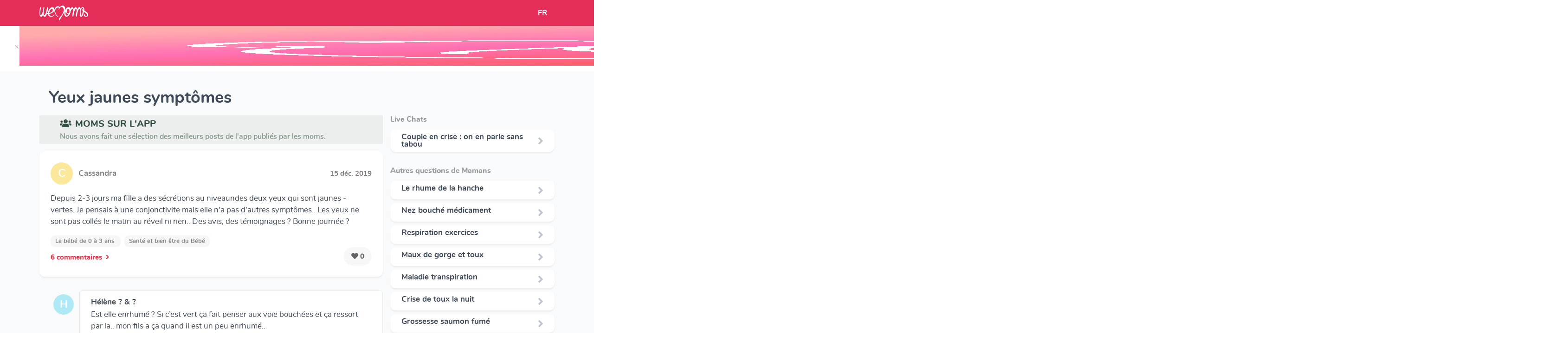

--- FILE ---
content_type: text/html; charset=utf-8
request_url: https://www.wemoms.fr/question/yeux-jaunes-symptomes
body_size: 69669
content:


<!DOCTYPE html>
<html>
  <head>

    <script>
      window.dataLayer = window.dataLayer || [];
    </script>

    <!-- Google Tag Manager -->
    <script>
      (function(w,d,s,l,i){w[l]=w[l]||[];w[l].push({'gtm.start':
      new Date().getTime(),event:'gtm.js'});var f=d.getElementsByTagName(s)[0],
      j=d.createElement(s),dl=l!='dataLayer'?'&l='+l:'';j.async=true;j.src=
      'https://www.googletagmanager.com/gtm.js?id='+i+dl;f.parentNode.insertBefore(j,f);
      })(window,document,'script','dataLayer','GTM-5PDK8RM');
    </script>
    <!-- End Google Tag Manager -->

    <link rel="stylesheet" media="all" href="https://dvdtmrjk6bu3u.cloudfront.net/packs/css/website-f04644b2.css" />
    <meta name="csrf-param" content="authenticity_token" />
<meta name="csrf-token" content="2T3CZkcv+rukMd+pKyqhTNyUepKdcQ+FkuijIUaWiWcOkiBlYLM7ACsCwFx3gJTdhyz1ZrQZz3jvZedSxVldKQ==" />
    <meta charset="UTF-8"/>
    <title>  Yeux jaunes symptômes
</title>
    <meta name="viewport" content="width=device-width, initial-scale=1">
    <meta name="description" content="  Yeux jaunes symptômes: Depuis 2-3 jours ma fille a des sécrétions au niveaundes deux yeux qui sont jaunes - vertes. Je pensais à une conjonctivite mais elle n&amp;#39;a pas d&amp;#39;autres...
"/>

    <link rel="canonical" href="https://www.wemoms.fr/question/yeux-jaunes-symptomes">
    <link rel="stylesheet" href="https://use.fontawesome.com/releases/v5.3.1/css/all.css" integrity="sha384-mzrmE5qonljUremFsqc01SB46JvROS7bZs3IO2EmfFsd15uHvIt+Y8vEf7N7fWAU" crossorigin="anonymous">
    <link rel="shortcut icon" href="https://dvdtmrjk6bu3u.cloudfront.net/packs/media/assets/images/favicon/favicon-b09f9e2cf29b454906ad0c38ca802abb.ico" type="image/x-icon">
    <link rel="icon" href="https://dvdtmrjk6bu3u.cloudfront.net/packs/media/assets/images/favicon/favicon-d6a7ebf971baed814598c8719ffa357d.png" type="image/png">
    <link rel="icon" sizes="32x32" href="https://dvdtmrjk6bu3u.cloudfront.net/packs/media/assets/images/favicon/favicon-32-60653ba7a5585ef0a08814fa944c69f6.png" type="image/png">
    <link rel="icon" sizes="64x64" href="https://dvdtmrjk6bu3u.cloudfront.net/packs/media/assets/images/favicon/favicon-64-5b00438504ccc203784ef69e049f45c2.png" type="image/png">
    <link rel="icon" sizes="96x96" href="https://dvdtmrjk6bu3u.cloudfront.net/packs/media/assets/images/favicon/favicon-96-eacd2c418dabde7e415c61d3e1eedb8f.png" type="image/png">
    <script src="https://cdn.jsdelivr.net/npm/vanilla-lazyload@8.17.0/dist/lazyload.min.js"></script>
    <script src="https://cdnjs.cloudflare.com/ajax/libs/jquery/3.4.1/jquery.min.js"></script>
    <script src="//cdn.jsdelivr.net/gh/kenwheeler/slick@1.8.1/slick/slick.min.js"></script>

    <script src="https://stackpath.bootstrapcdn.com/bootstrap/4.1.3/js/bootstrap.min.js" integrity="sha384-ChfqqxuZUCnJSK3+MXmPNIyE6ZbWh2IMqE241rYiqJxyMiZ6OW/JmZQ5stwEULTy" crossorigin="anonymous"></script>
        <script type="application/ld+json">
      [
        {
          "@context": "http://schema.org",
          "@type": "BreadcrumbList",
          "itemListElement": [
              {
                  "@type": "ListItem",
                  "position": 1,
                  "item": {
                      "@id": "https://www.wemoms.fr/themes",
                      "name": "Accueil"
                  }
              }, {
                  "@type": "ListItem",
                  "position": 2,
                  "item": {
                      "@id": "https://www.wemoms.fr/themes/bebe-0-a-3-ans",
                      "name": "Le bébé de 0 à 3 ans"
                  }
              }, {
                  "@type": "ListItem",
                  "position": 3,
                  "item": {
                      "@id": "https://www.wemoms.fr/dossiers/sante-et-bien-etre-du-bebe",
                      "name": "Santé et bien être du Bébé"
                  }
              }
          ]
        },
        {
          "@context": "http://schema.org",
          "@type": "Article",
          "headline": "Yeux jaunes symptômes",
          "datePublished": "2020-03-02 16:39:14 UTC",
          "dateModified": "2022-11-17 10:20:06 UTC",
          "description": "Yeux jaunes symptômes",
          "mainEntityOfPage": {
            "@type": "WebPage",
            "@id": "https://www.wemoms.fr/question/yeux-jaunes-symptomes",
            "name": "Yeux jaunes symptômes"
          },
          "publisher": {
            "@type": "Organization",
            "name": "Wemoms"
          },
          "author": {
            "@type": "Person",
            "name": "WeMoms"
          }
        }
        ,
        {
          "@context": "http://schema.org",
          "@type": "DiscussionForumPosting",
          "text": "Depuis 2-3 jours ma fille a des sécrétions au niveaundes deux yeux qui sont jaunes - vertes. Je pensais à une conjonctivite mais elle n&amp;#39;a pas...",
          "headline": "Depuis 2-3 jours ma fille a des sécrétions au niveaundes deux yeux qui sont jaunes - vertes. Je pensais à u...",
          "commentCount": "6",
          "datePublished": "2019-12-15 12:49:36 UTC",
          "dateModified": "2019-12-15 12:49:36 UTC",
          "publisher" : {
            "@type": "Organization",
            "name": "Wemoms"
          },
          "interactionStatistic": [
            {
              "@type": "InteractionCounter",
              "userInteractionCount": "6",
              "interactionType": {
                "@type": "Action",
                "name": "http://schema.org/CommentAction"
              }
            }, {
              "@type": "InteractionCounter",
              "userInteractionCount": "0",
              "interactionType": {
                "@type": "Action",
                "name": "http://schema.org/LikeAction"
              }
            }
          ],
          "author": {
            "@type": "Person",
            "name": "Cassandra"
          },
          "comment": [
            {
              "@type": "Comment",
              "datePublished": "2019-12-15 13:23:25 UTC",
              "dateModified": "2019-12-15 13:23:25 UTC",
              "text": "Est elle enrhumé ? Si c’est vert ça fait penser aux voie bouchées et ça ressort par la.. mon fils a ça quand il est un peu enrhumé.."
              ,
              "author": {
                "@type": "Person",
                "name": "Hélène ? &amp; ?"
              }
            },
            {
              "@type": "Comment",
              "datePublished": "2019-12-15 13:25:17 UTC",
              "dateModified": "2019-12-15 13:25:17 UTC",
              "text": "@helenecode Ah oui elle est très encombrée depuis Vendredi! C&#39;est sans doute ça alors, merci :)"
              ,
              "author": {
                "@type": "Person",
                "name": "Cassandra"
              }
            },
            {
              "@type": "Comment",
              "datePublished": "2019-12-15 14:04:37 UTC",
              "dateModified": "2019-12-15 14:04:37 UTC",
              "text": "J’avais eu ça avec mon fils. La pédiatre m’a dit de mettre du colyre a chaque fois que ça coulait et le lendemain il ny avait plus rien"
              ,
              "author": {
                "@type": "Person",
                "name": "Marie"
              }
            },
            {
              "@type": "Comment",
              "datePublished": "2019-12-15 12:49:36 UTC",
              "dateModified": "2019-12-15 12:49:36 UTC",
              "text": "Depuis 2-3 jours ma fille a des sécrétions au niveaundes deux yeux qui sont jaunes - vertes. Je pensais à une conjonctivite mais elle n&amp;#39;a pas...",
              "author": {
                "@type": "Person",
                "name": "Cassandra"
              }
            }
          ]
        }
        ,
        {
          "@context": "http://schema.org",
          "@type": "DiscussionForumPosting",
          "text": "Coucou les filles, actuellement à la maternité, prise de sang pour le cholestase. Car symptôme yeux jaunes et sa gratte gratte. C’est une maladie du...",
          "headline": "Coucou les filles, actuellement à la maternité, prise de sang pour le cholestase. Car symptôme yeux jaunes ...",
          "commentCount": "23",
          "datePublished": "2019-03-21 12:39:39 UTC",
          "dateModified": "2019-03-21 12:39:39 UTC",
          "publisher" : {
            "@type": "Organization",
            "name": "Wemoms"
          },
          "interactionStatistic": [
            {
              "@type": "InteractionCounter",
              "userInteractionCount": "23",
              "interactionType": {
                "@type": "Action",
                "name": "http://schema.org/CommentAction"
              }
            }, {
              "@type": "InteractionCounter",
              "userInteractionCount": "6",
              "interactionType": {
                "@type": "Action",
                "name": "http://schema.org/LikeAction"
              }
            }
          ],
          "author": {
            "@type": "Person",
            "name": "Maman d’un prince ? Famille SK"
          },
          "comment": [
            {
              "@type": "Comment",
              "datePublished": "2019-03-21 16:46:30 UTC",
              "dateModified": "2019-03-21 16:46:30 UTC",
              "text": "Tiens nous au courant des résultats et courage ?"
              ,
              "author": {
                "@type": "Person",
                "name": "Loless T+M 16/05/19"
              }
            },
            {
              "@type": "Comment",
              "datePublished": "2019-03-21 16:50:20 UTC",
              "dateModified": "2019-03-21 16:50:20 UTC",
              "text": "@lolesss merci beaucoup j’ai les résultats que mardi hâte de les avoir .. 
car peut avoir déclenchement à l’accouchement ect donc vous tiens o courant..."
              ,
              "author": {
                "@type": "Person",
                "name": "Maman d’un prince ? Famille SK"
              }
            },
            {
              "@type": "Comment",
              "datePublished": "2019-03-21 16:53:39 UTC",
              "dateModified": "2019-03-21 16:53:39 UTC",
              "text": "@sassouh84 j’ai été hospitalisé le week end dernier pour des contractions c’est là que tu te rends compte que chaque jour est important c’est fou et ça..."
              ,
              "author": {
                "@type": "Person",
                "name": "Loless T+M 16/05/19"
              }
            },
            {
              "@type": "Comment",
              "datePublished": "2019-03-21 12:39:39 UTC",
              "dateModified": "2019-03-21 12:39:39 UTC",
              "text": "Coucou les filles, actuellement à la maternité, prise de sang pour le cholestase. Car symptôme yeux jaunes et sa gratte gratte. C’est une maladie du...",
              "author": {
                "@type": "Person",
                "name": "Maman d’un prince ? Famille SK"
              }
            }
          ]
        }
        ,
        {
          "@context": "http://schema.org",
          "@type": "DiscussionForumPosting",
          "text": "J&amp;#39;ai rdv demain au médecin et Warren a la grippe il me semble d&amp;#39;après les symptôme...
Nez qui coule toux grasse +glaire qu&amp;#39;il ne reccrache...",
          "headline": "J&amp;amp;#39;ai rdv demain au médecin et Warren a la grippe il me semble d&amp;amp;#39;après les symptôme...
Nez q...",
          "commentCount": "5",
          "datePublished": "2019-01-16 14:36:51 UTC",
          "dateModified": "2019-01-16 14:36:51 UTC",
          "publisher" : {
            "@type": "Organization",
            "name": "Wemoms"
          },
          "interactionStatistic": [
            {
              "@type": "InteractionCounter",
              "userInteractionCount": "5",
              "interactionType": {
                "@type": "Action",
                "name": "http://schema.org/CommentAction"
              }
            }, {
              "@type": "InteractionCounter",
              "userInteractionCount": "3",
              "interactionType": {
                "@type": "Action",
                "name": "http://schema.org/LikeAction"
              }
            }
          ],
          "author": {
            "@type": "Person",
            "name": "maman de deux amours❤️ ytb : Freedom to live K"
          },
          "comment": [
            {
              "@type": "Comment",
              "datePublished": "2019-01-16 14:38:32 UTC",
              "dateModified": "2019-01-16 14:38:32 UTC",
              "text": "Il a pas de température ? Il y a un virus  qui traîne chez nous je suis dans le même état "
              ,
              "author": {
                "@type": "Person",
                "name": "Ana"
              }
            },
            {
              "@type": "Comment",
              "datePublished": "2019-01-16 14:39:51 UTC",
              "dateModified": "2019-01-16 14:39:51 UTC",
              "text": "@tazz si si température mais j&#39;arrive pas à lui prendre il ce laisse pas faire --&#39;"
              ,
              "author": {
                "@type": "Person",
                "name": "maman de deux amours❤️ ytb : Freedom to live K"
              }
            },
            {
              "@type": "Comment",
              "datePublished": "2019-01-16 14:41:46 UTC",
              "dateModified": "2019-01-16 14:41:46 UTC",
              "text": "@klaudia si tu vois que ça passe pas avec le doliprane tu peux lui donner de l’advil. Les médecins sont mou dû genoux ici. En tout cas fait attention à toi "
              ,
              "author": {
                "@type": "Person",
                "name": "Ana"
              }
            },
            {
              "@type": "Comment",
              "datePublished": "2019-01-16 14:36:51 UTC",
              "dateModified": "2019-01-16 14:36:51 UTC",
              "text": "J&amp;#39;ai rdv demain au médecin et Warren a la grippe il me semble d&amp;#39;après les symptôme...
Nez qui coule toux grasse +glaire qu&amp;#39;il ne reccrache...",
              "author": {
                "@type": "Person",
                "name": "maman de deux amours❤️ ytb : Freedom to live K"
              }
            }
          ]
        }
        ,
        {
          "@context": "http://schema.org",
          "@type": "DiscussionForumPosting",
          "text": "Vous pouvez me dire les symptômes de la conjonctivite sur vos bébés? Ma fille a du &amp;quot;caca&amp;quot; jaune qui sort des deux yeux aujourd&amp;#39;hui...
Il...",
          "headline": "Vous pouvez me dire les symptômes de la conjonctivite sur vos bébés? Ma fille a du &amp;amp;quot;caca&amp;amp;quot;...",
          "commentCount": "4",
          "datePublished": "2017-05-12 17:16:42 UTC",
          "dateModified": "2017-05-12 17:16:42 UTC",
          "publisher" : {
            "@type": "Organization",
            "name": "Wemoms"
          },
          "interactionStatistic": [
            {
              "@type": "InteractionCounter",
              "userInteractionCount": "4",
              "interactionType": {
                "@type": "Action",
                "name": "http://schema.org/CommentAction"
              }
            }, {
              "@type": "InteractionCounter",
              "userInteractionCount": "1",
              "interactionType": {
                "@type": "Action",
                "name": "http://schema.org/LikeAction"
              }
            }
          ],
          "author": {
            "@type": "Person",
            "name": "🦄Delphine "
          },
          "comment": [
            {
              "@type": "Comment",
              "datePublished": "2017-05-12 17:18:40 UTC",
              "dateModified": "2017-05-12 17:18:40 UTC",
              "text": "Si ça coule toujours oui. Nettoie avec du sérum physiologique. Perso mon fils en a fait souvent et ça passait pas sans antibiotiques"
              ,
              "author": {
                "@type": "Person",
                "name": "Po, mum of 3 boys"
              }
            },
            {
              "@type": "Comment",
              "datePublished": "2017-05-12 17:21:47 UTC",
              "dateModified": "2017-05-12 17:21:47 UTC",
              "text": "Oeil rouge (sous la paupière inférieure), larmoyant et caca jaune comme tu dis :-)
Tu peux mettre des gouttes d&#39;Euphrasia, c&#39;est homéopathique et ça..."
              ,
              "author": {
                "@type": "Person",
                "name": "Audrey "
              }
            },
            {
              "@type": "Comment",
              "datePublished": "2017-05-12 19:07:40 UTC",
              "dateModified": "2017-05-12 19:07:40 UTC",
              "text": "Ok merci les filles,  je verrai demain..."
              ,
              "author": {
                "@type": "Person",
                "name": "🦄Delphine "
              }
            },
            {
              "@type": "Comment",
              "datePublished": "2017-05-12 17:16:42 UTC",
              "dateModified": "2017-05-12 17:16:42 UTC",
              "text": "Vous pouvez me dire les symptômes de la conjonctivite sur vos bébés? Ma fille a du &amp;quot;caca&amp;quot; jaune qui sort des deux yeux aujourd&amp;#39;hui...
Il...",
              "author": {
                "@type": "Person",
                "name": "🦄Delphine "
              }
            }
          ]
        }
      ]
    </script>

  </head>

  <body>
      <input type="hidden" value=" G-0T1PFZ6ZXW" id="gtmid">
    <!-- Google Tag Manager (noscript) -->
    <noscript>
      <iframe src="https://www.googletagmanager.com/ns.html?id=GTM-5PDK8RM"
    height="0" width="0" style="display:none;visibility:hidden">
      </iframe>
    </noscript>
    <!-- End Google Tag Manager (noscript) -->
    <script src="https://dvdtmrjk6bu3u.cloudfront.net/packs/js/website-406467352359972a6994.js"></script>
    

          <input type="hidden" value="https://secure.adnxs.com/seg?add=32992683&t=2" class="audience-tag-socio-demo">
    <!-- End of event snippet: Please do not remove -->

    <script async>
      
      function createRedirectionWithTimeout(href, target, opt_timeout) {
        var called = false;
        function fn() {
          if (!called) {
            called = true;
            window.open(href, target)
          }
        }
        setTimeout(fn, opt_timeout || 1000);
        return fn;
      }

      $( document ).ready(function() {
          function redirectToStore(context){
    let eventCategory = "open_join_modal/" + context

    gtag('event', 'click', {'event_category': eventCategory, 'event_label': ''})

    gtag('event', 'click', {'event_category': "link_out/appstore", 'event_label': 'join_modal'})

    let linkPattern = "https://app.adjust.com/7mlq65q?campaign=website&creative=[CONTEXT]"
    let url = linkPattern.replace("[CONTEXT]", "join_modal_" + context)

    window.open(url)
  }

        var myLazyLoad = new LazyLoad({
          elements_selector: ".lazy"
        });
        // Sends events to GA when a link has a "data-ga-category" attribute
        $('a[data-ga-category]').click(function(event) {
          event.preventDefault();

          var ga_category = $(this).data('ga-category');
          var ga_action = 'click';
          var ga_label = $(this).data('ga-label');
          var href = $(this).attr("href")
          var target = $(this).attr("target")

          if(target == null) {
            target = "_self"
          }

          gtag('event', 'click', {
            'event_category': ga_category,
            'event_label': ga_label,
            'event_callback': createRedirectionWithTimeout(href, target)
            }
          );
        });
      });
    </script>
        <div class="smart-banner display-none">
      <div class="smart-banner-box display-none">
        <div style="height: 86px; margin-top: -10px; display: flex; position: relative">
          <a href="#close" class="close-banner" style="color: rgba(0, 0, 0, .3); margin: auto; padding-top: 4px; left: -18px;
        top: 24px;">&times;</a>
        </div>
        <div style="height: 86px; margin-top: -10px; display: flex">
          <img src="https://dvdtmrjk6bu3u.cloudfront.net/packs/media/assets/images/logo/app-logo-baby-86534e63c3a0df335581987d05dd48b1.jpg" alt="Logo Wemoms" class="icon"/>
        </div>
        <div style="width: 100%; display: flex; justify-content: space-between; height: 86px; margin-top: -14px">
          <div style="color: #2E2929; line-height: 20px; width: 170px; margin: auto 0">
            WeMoms Pregnancy Baby Tracker
          </div>
          <div style="margin: auto 0">
            <a id="downloadLink" href="https://app.adjust.com/7mlq65q" style="padding-bottom: 5px; padding-top: 4px" class="nav-button-link py-md-2" target="_blank">Télécharger l&#39;App</a>
          </div>
        </div>
      </div>
    </div>
    <div class="smart-banner-detail display-none" style="color: rgb(130, 127, 127); font-size: 12px; padding-top: 40px; margin-left: 102px; margin-bottom: -36px">
      Track your Baby's Growth in 3D
    </div>
  <div class="content-page">
    <header>
  <nav class="navbar navbar-expand-md app">
    <div class="container">

      <a class="navbar-brand ml-3 ml-md-0" href="https://www.wemoms.fr/">
        <img src="https://dvdtmrjk6bu3u.cloudfront.net/packs/media/assets/images/logo/logo_wemoms_white-0b9e6faa02175caf7d38f3d2df3724f6.svg" alt="Logo Wemoms"/>
      </a>

      <div class="collapse navbar-collapse" id="navbarSupportedContent">
        <div class="navbar-nav mr-auto mt-2 mt-lg-0">
          <ul class="navbar-nav">
          </ul>
        </div>
      </div>

        <div class="d-flex">
          <div class="nav-item dropdown">
            <a class="nav-link" href="#" id="navbarDropdown" role="button" data-target="dropdownLanguages" data-toggle="dropdown" aria-haspopup="true" aria-expanded="false">
              FR
            </a>
            <div id="dropdownLanguages" class="dropdown-menu" aria-labelledby="navbarDropdown">
              <a class="dropdown-item" href="https://www.wemoms.fr">FR</a>
              <a class="dropdown-item" href="https://www.wemoms.com">EN</a>
            </div>
          </div>
        </div>



    </div>
  </nav>
</header>

    




  <div class="container keyword-page">
    <div class="row no-gutters">
      <div class="col-12 col-lg-8">
        <div>
          

          <h1 class="mt-3 mb-3 ml-0 mr-0 pl-0 pr-0" style="margin-left: 20px !important; margin-right: 20px !important">Yeux jaunes symptômes</h1>
        </div>
      </div>
    </div>

    <div class="row no-gutters">
      <div class="col-12 col-lg-8">
        <div class="block-breadcumb d-none"></div>
        <div>

    <div class="theme-section-title-green">
      <span class="mr-2"><i class="fas fa-users"></i></span>moms sur l&#39;app
      <div class="subtitle">
        Nous avons fait une sélection des meilleurs posts de l&#39;app publiés par les moms.
      </div>
    </div>
    <div class="feed pt-0 pt-md-3">
        <div class="post-card ">
    <div class="header" style="width: 100%; display: flex;">
      <div class="header-img-container d-flex" style="background-color: #FBE89A">
        <div class="m-auto">C</div>
      </div>

        <div style="line-height: 48px; flex: 1 1; padding-left: 12px; color: #827F7F" class="text-left">
          <b>Cassandra</b>
        </div>
      <div style="margin: auto;">
        <span class="publication-date-info">15 déc. 2019</span>
      </div>
    </div>

    <div class="content">
      <div class="register pointer" data-register-context="open_post">
        <p class="content-text text-left">
          Depuis 2-3 jours ma fille a des sécrétions au niveaundes deux yeux qui sont jaunes - vertes. Je pensais à une conjonctivite mais elle n&#39;a pas d&#39;autres symptômes.. Les yeux ne sont pas collés le matin au réveil ni rien.. 
Des avis, des témoignages ? 
Bonne journée ?
        </p>
      </div>
    </div>
      <div class="mt-3">
        <span class="post-card-tag">
          <a href="https://www.wemoms.fr/themes/bebe-0-a-3-ans">
            Le bébé de 0 à 3 ans
          </a>
        </span>
        <span class="post-card-tag"><a href="https://www.wemoms.fr/dossiers/sante-et-bien-etre-du-bebe">Santé et bien être du Bébé</a></span>
      </div>

    <div class="footer-post justify-content-between">
      <div class="action comment-action register" data-register-context="comment">
        6 commentaires<i class="fas fa-angle-right ml-2"></i>
      </div>
      <div class="action like-action register" data-register-context="like">
        <i class="fas fa-heart"></i>
        0
      </div>
    </div>
</div>

  <div class="comment-section">
        <div class="comment pointer col-12 register" data-register-context="see_first_comment_post">
        <div class="author">
          <div class="author-img-container" style="background-color: #AEE9F5">
            <span style="width: 100%;">H</span>
          </div>
        </div>

        <div class="content ">
            <div>
              <b>Hélène ? &amp; ?</b>
            </div>
          <div class="content-text">
            Est elle enrhumé ? Si c’est vert ça fait penser aux voie bouchées et ça ressort par la.. mon fils a ça quand il est un peu enrhumé..
          </div>
          <div class="actions">
            <div>
              <span class="publication-date-info ">15 déc. 2019</span>
            </div>
            <div class="respond-action action register " data-register-context="reply_comment">
              <img src="https://dvdtmrjk6bu3u.cloudfront.net/packs/media/assets/images/content/reply-1d2b3c5753907ea36531b030e95b949f.png" alt="" class="">
              <p>Répondre</p>
            </div>
            <div class="like-action action register " data-register-context="like_comment">
              <img src="https://dvdtmrjk6bu3u.cloudfront.net/packs/media/assets/images/content/feed-like-b429a1e3f3389ac4a03fca9443b6a54e.png" alt="" class="">
              <p>1</p>
            </div>
          </div>
        </div>
    </div>
      <div class="register mt-3" data-register-context="see_more_comment_post">
        <div class="comments-more pointer fw-800">Voir la suite des commentaires</div>
      </div>
    <div class="comment pointer col-12 register" data-register-context="see_blurred_comments_post">
        <div class="author">
          <div class="author-img-container" style="background-color: #FBE89A">
            <span style="width: 100%;">C</span>
          </div>
        </div>

        <div class="content blurred-text">
            <div>
              <b>Cassandra</b>
            </div>
          <div class="content-text">
            Ah oui elle est très encombrée depuis Vendredi! C&#39;est sans doute ça alors, merci :)
          </div>
          <div class="actions">
            <div>
              <span class="publication-date-info blurred-img">15 déc. 2019</span>
            </div>
            <div class="respond-action action register blurred-text" data-register-context="reply_comment">
              <img src="https://dvdtmrjk6bu3u.cloudfront.net/packs/media/assets/images/content/reply-1d2b3c5753907ea36531b030e95b949f.png" alt="" class="blurred-img">
              <p>Répondre</p>
            </div>
            <div class="like-action action register blurred-text" data-register-context="like_comment">
              <img src="https://dvdtmrjk6bu3u.cloudfront.net/packs/media/assets/images/content/feed-like-b429a1e3f3389ac4a03fca9443b6a54e.png" alt="" class="blurred-img">
              <p>1</p>
            </div>
          </div>
        </div>
    </div>
    <div class="comment pointer col-12 register" data-register-context="see_blurred_comments_post">
        <div class="author">
          <div class="author-img-container" style="background-color: #FBE89A">
            <span style="width: 100%;">M</span>
          </div>
        </div>

        <div class="content blurred-text">
            <div>
              <b>Marie</b>
            </div>
          <div class="content-text">
            J’avais eu ça avec mon fils. La pédiatre m’a dit de mettre du colyre a chaque fois que ça coulait et le lendemain il ny avait plus rien
          </div>
          <div class="actions">
            <div>
              <span class="publication-date-info blurred-img">15 déc. 2019</span>
            </div>
            <div class="respond-action action register blurred-text" data-register-context="reply_comment">
              <img src="https://dvdtmrjk6bu3u.cloudfront.net/packs/media/assets/images/content/reply-1d2b3c5753907ea36531b030e95b949f.png" alt="" class="blurred-img">
              <p>Répondre</p>
            </div>
            <div class="like-action action register blurred-text" data-register-context="like_comment">
              <img src="https://dvdtmrjk6bu3u.cloudfront.net/packs/media/assets/images/content/feed-like-b429a1e3f3389ac4a03fca9443b6a54e.png" alt="" class="blurred-img">
              <p>0</p>
            </div>
          </div>
        </div>
    </div>

  </div>
  <hr class="posts-hr">
  <div class="post-card ">
    <div class="header" style="width: 100%; display: flex;">
      <div class="header-img-container d-flex" style="background-color: #B3FFDD">
        <div class="m-auto">M</div>
      </div>

        <div style="line-height: 48px; flex: 1 1; padding-left: 12px; color: #827F7F" class="text-left">
          <b>Maman d’un prince ? F</b>
        </div>
      <div style="margin: auto;">
        <span class="publication-date-info">21 mar. 2019</span>
      </div>
    </div>

    <div class="content">
      <div class="register pointer" data-register-context="open_post">
        <p class="content-text text-left">
          Coucou les filles, actuellement à la maternité, prise de sang pour le cholestase. Car symptôme yeux jaunes et sa gratte gratte. C’est une maladie du foi c’est généralement à la fin de la grossesse qu’on peut l’avoir donc voilà les filles je crois vous avoir tout dis. Du coup y ont regarder si bébé vas bien au passage car sa peut le gêner. Donc voilà tout vas bien pour lui, 1,200 kilos il es un peu au dessus de la courbe mais rien d’anormal. 
        </p>
      </div>
    </div>
      <div class="mt-3">
        <span class="post-card-tag">
          <a href="https://www.wemoms.fr/themes/bebe-0-a-3-ans">
            Le bébé de 0 à 3 ans
          </a>
        </span>
        <span class="post-card-tag"><a href="https://www.wemoms.fr/dossiers/sante-et-bien-etre-du-bebe">Santé et bien être du Bébé</a></span>
      </div>

    <div class="footer-post justify-content-between">
      <div class="action comment-action register" data-register-context="comment">
        23 commentaires<i class="fas fa-angle-right ml-2"></i>
      </div>
      <div class="action like-action register" data-register-context="like">
        <i class="fas fa-heart"></i>
        6
      </div>
    </div>
</div>

  <div class="comment-section">
        <div class="comment pointer col-12 register" data-register-context="see_first_comment_post">
        <div class="author">
          <div class="author-img-container" style="background-color: #FFC085">
            <span style="width: 100%;">L</span>
          </div>
        </div>

        <div class="content ">
            <div>
              <b>Loless T+M 16/05/19</b>
            </div>
          <div class="content-text">
            Tiens nous au courant des résultats et courage ?
          </div>
          <div class="actions">
            <div>
              <span class="publication-date-info ">21 mar. 2019</span>
            </div>
            <div class="respond-action action register " data-register-context="reply_comment">
              <img src="https://dvdtmrjk6bu3u.cloudfront.net/packs/media/assets/images/content/reply-1d2b3c5753907ea36531b030e95b949f.png" alt="" class="">
              <p>Répondre</p>
            </div>
            <div class="like-action action register " data-register-context="like_comment">
              <img src="https://dvdtmrjk6bu3u.cloudfront.net/packs/media/assets/images/content/feed-like-b429a1e3f3389ac4a03fca9443b6a54e.png" alt="" class="">
              <p>1</p>
            </div>
          </div>
        </div>
    </div>
      <div class="register mt-3" data-register-context="see_more_comment_post">
        <div class="comments-more pointer fw-800">Voir la suite des commentaires</div>
      </div>
    <div class="comment pointer col-12 register" data-register-context="see_blurred_comments_post">
        <div class="author">
          <div class="author-img-container" style="background-color: #B3FFDD">
            <span style="width: 100%;">M</span>
          </div>
        </div>

        <div class="content blurred-text">
            <div>
              <b>Maman d’un prince ? Famille SK</b>
            </div>
          <div class="content-text">
            merci beaucoup j’ai les résultats que mardi hâte de les avoir .. 
car peut avoir déclenchement à l’accouchement ect donc vous tiens o courant merci ?
          </div>
          <div class="actions">
            <div>
              <span class="publication-date-info blurred-img">21 mar. 2019</span>
            </div>
            <div class="respond-action action register blurred-text" data-register-context="reply_comment">
              <img src="https://dvdtmrjk6bu3u.cloudfront.net/packs/media/assets/images/content/reply-1d2b3c5753907ea36531b030e95b949f.png" alt="" class="blurred-img">
              <p>Répondre</p>
            </div>
            <div class="like-action action register blurred-text" data-register-context="like_comment">
              <img src="https://dvdtmrjk6bu3u.cloudfront.net/packs/media/assets/images/content/feed-like-b429a1e3f3389ac4a03fca9443b6a54e.png" alt="" class="blurred-img">
              <p>0</p>
            </div>
          </div>
        </div>
    </div>
    <div class="comment pointer col-12 register" data-register-context="see_blurred_comments_post">
        <div class="author">
          <div class="author-img-container" style="background-color: #FFC085">
            <span style="width: 100%;">L</span>
          </div>
        </div>

        <div class="content blurred-text">
            <div>
              <b>Loless T+M 16/05/19</b>
            </div>
          <div class="content-text">
            j’ai été hospitalisé le week end dernier pour des contractions c’est là que tu te rends compte que chaque jour est important c’est fou et ça fait flipper 
          </div>
          <div class="actions">
            <div>
              <span class="publication-date-info blurred-img">21 mar. 2019</span>
            </div>
            <div class="respond-action action register blurred-text" data-register-context="reply_comment">
              <img src="https://dvdtmrjk6bu3u.cloudfront.net/packs/media/assets/images/content/reply-1d2b3c5753907ea36531b030e95b949f.png" alt="" class="blurred-img">
              <p>Répondre</p>
            </div>
            <div class="like-action action register blurred-text" data-register-context="like_comment">
              <img src="https://dvdtmrjk6bu3u.cloudfront.net/packs/media/assets/images/content/feed-like-b429a1e3f3389ac4a03fca9443b6a54e.png" alt="" class="blurred-img">
              <p>1</p>
            </div>
          </div>
        </div>
    </div>

  </div>
  <hr class="posts-hr">
  <div class="post-card ">
    <div class="header" style="width: 100%; display: flex;">
      <div class="header-img-container d-flex" style="background-color: #FFBDCA">
        <div class="m-auto">m</div>
      </div>

        <div style="line-height: 48px; flex: 1 1; padding-left: 12px; color: #827F7F" class="text-left">
          <b>maman de deux amours❤</b>
        </div>
      <div style="margin: auto;">
        <span class="publication-date-info">16 jan. 2019</span>
      </div>
    </div>

    <div class="content">
      <div class="register pointer" data-register-context="open_post">
        <p class="content-text text-left">
          J&#39;ai rdv demain au médecin et Warren a la grippe il me semble d&#39;après les symptôme...
Nez qui coule toux grasse +glaire qu&#39;il ne reccrache pas, yeux rouge légèrement enflee et qui font des sécrétion jaune et fièvre ai du doliprane et pour la toux stodaline pour la toux plus mouchage de nez je peut faire quoi de plus ?:/ je nettoie cest yeux a chaque fois que sa coule avec de l&#39;eau 
        </p>
      </div>
    </div>
      <div class="mt-3">
        <span class="post-card-tag">
          <a href="https://www.wemoms.fr/themes/bebe-0-a-3-ans">
            Le bébé de 0 à 3 ans
          </a>
        </span>
        <span class="post-card-tag"><a href="https://www.wemoms.fr/dossiers/sante-et-bien-etre-du-bebe">Santé et bien être du Bébé</a></span>
      </div>

    <div class="footer-post justify-content-between">
      <div class="action comment-action register" data-register-context="comment">
        5 commentaires<i class="fas fa-angle-right ml-2"></i>
      </div>
      <div class="action like-action register" data-register-context="like">
        <i class="fas fa-heart"></i>
        3
      </div>
    </div>
</div>

  <div class="comment-section">
        <div class="comment pointer col-12 register" data-register-context="see_first_comment_post">
        <div class="author">
          <div class="author-img-container" style="background-color: #C2F4CF">
            <span style="width: 100%;">A</span>
          </div>
        </div>

        <div class="content ">
            <div>
              <b>Ana</b>
            </div>
          <div class="content-text">
            Il a pas de température ? Il y a un virus  qui traîne chez nous je suis dans le même état 
          </div>
          <div class="actions">
            <div>
              <span class="publication-date-info ">16 jan. 2019</span>
            </div>
            <div class="respond-action action register " data-register-context="reply_comment">
              <img src="https://dvdtmrjk6bu3u.cloudfront.net/packs/media/assets/images/content/reply-1d2b3c5753907ea36531b030e95b949f.png" alt="" class="">
              <p>Répondre</p>
            </div>
            <div class="like-action action register " data-register-context="like_comment">
              <img src="https://dvdtmrjk6bu3u.cloudfront.net/packs/media/assets/images/content/feed-like-b429a1e3f3389ac4a03fca9443b6a54e.png" alt="" class="">
              <p>1</p>
            </div>
          </div>
        </div>
    </div>
      <div class="register mt-3" data-register-context="see_more_comment_post">
        <div class="comments-more pointer fw-800">Voir la suite des commentaires</div>
      </div>
    <div class="comment pointer col-12 register" data-register-context="see_blurred_comments_post">
        <div class="author">
          <div class="author-img-container" style="background-color: #FFBDCA">
            <span style="width: 100%;">m</span>
          </div>
        </div>

        <div class="content blurred-text">
            <div>
              <b>maman de deux amours❤️ ytb : Fr...</b>
            </div>
          <div class="content-text">
            si si température mais j&#39;arrive pas à lui prendre il ce laisse pas faire --&#39;
          </div>
          <div class="actions">
            <div>
              <span class="publication-date-info blurred-img">16 jan. 2019</span>
            </div>
            <div class="respond-action action register blurred-text" data-register-context="reply_comment">
              <img src="https://dvdtmrjk6bu3u.cloudfront.net/packs/media/assets/images/content/reply-1d2b3c5753907ea36531b030e95b949f.png" alt="" class="blurred-img">
              <p>Répondre</p>
            </div>
            <div class="like-action action register blurred-text" data-register-context="like_comment">
              <img src="https://dvdtmrjk6bu3u.cloudfront.net/packs/media/assets/images/content/feed-like-b429a1e3f3389ac4a03fca9443b6a54e.png" alt="" class="blurred-img">
              <p>1</p>
            </div>
          </div>
        </div>
    </div>
    <div class="comment pointer col-12 register" data-register-context="see_blurred_comments_post">
        <div class="author">
          <div class="author-img-container" style="background-color: #C2F4CF">
            <span style="width: 100%;">A</span>
          </div>
        </div>

        <div class="content blurred-text">
            <div>
              <b>Ana</b>
            </div>
          <div class="content-text">
            si tu vois que ça passe pas avec le doliprane tu peux lui donner de l’advil. Les médecins sont mou dû genoux ici. En tout cas fait attention à toi 
          </div>
          <div class="actions">
            <div>
              <span class="publication-date-info blurred-img">16 jan. 2019</span>
            </div>
            <div class="respond-action action register blurred-text" data-register-context="reply_comment">
              <img src="https://dvdtmrjk6bu3u.cloudfront.net/packs/media/assets/images/content/reply-1d2b3c5753907ea36531b030e95b949f.png" alt="" class="blurred-img">
              <p>Répondre</p>
            </div>
            <div class="like-action action register blurred-text" data-register-context="like_comment">
              <img src="https://dvdtmrjk6bu3u.cloudfront.net/packs/media/assets/images/content/feed-like-b429a1e3f3389ac4a03fca9443b6a54e.png" alt="" class="blurred-img">
              <p>1</p>
            </div>
          </div>
        </div>
    </div>

  </div>
  <hr class="posts-hr">
  <div class="post-card ">
    <div class="header" style="width: 100%; display: flex;">
      <div class="header-img-container d-flex" style="background-color: #A6C4E6">
        <div class="m-auto">🦄</div>
      </div>

        <div style="line-height: 48px; flex: 1 1; padding-left: 12px; color: #827F7F" class="text-left">
          <b>🦄Delphine </b>
        </div>
      <div style="margin: auto;">
        <span class="publication-date-info">12 mai 2017</span>
      </div>
    </div>

    <div class="content">
      <div class="register pointer" data-register-context="open_post">
        <p class="content-text text-left">
          Vous pouvez me dire les symptômes de la conjonctivite sur vos bébés? Ma fille a du &quot;caca&quot; jaune qui sort des deux yeux aujourd&#39;hui...
Il faut un traitement ou ça peut partir tout seul? Si C&#39;est ça...
        </p>
      </div>
    </div>
      <div class="mt-3">
        <span class="post-card-tag">
          <a href="https://www.wemoms.fr/themes/bebe-0-a-3-ans">
            Le bébé de 0 à 3 ans
          </a>
        </span>
        <span class="post-card-tag"><a href="https://www.wemoms.fr/dossiers/sante-et-bien-etre-du-bebe">Santé et bien être du Bébé</a></span>
      </div>

    <div class="footer-post justify-content-between">
      <div class="action comment-action register" data-register-context="comment">
        4 commentaires<i class="fas fa-angle-right ml-2"></i>
      </div>
      <div class="action like-action register" data-register-context="like">
        <i class="fas fa-heart"></i>
        1
      </div>
    </div>
</div>

  <div class="comment-section">
        <div class="comment pointer col-12 register" data-register-context="see_first_comment_post">
        <div class="author">
          <div class="author-img-container" style="background-color: #FFD980">
            <span style="width: 100%;">P</span>
          </div>
        </div>

        <div class="content ">
            <div>
              <b>Po, mum of 3 boys</b>
            </div>
          <div class="content-text">
            Si ça coule toujours oui. Nettoie avec du sérum physiologique. Perso mon fils en a fait souvent et ça passait pas sans antibiotiques
          </div>
          <div class="actions">
            <div>
              <span class="publication-date-info ">12 mai 2017</span>
            </div>
            <div class="respond-action action register " data-register-context="reply_comment">
              <img src="https://dvdtmrjk6bu3u.cloudfront.net/packs/media/assets/images/content/reply-1d2b3c5753907ea36531b030e95b949f.png" alt="" class="">
              <p>Répondre</p>
            </div>
            <div class="like-action action register " data-register-context="like_comment">
              <img src="https://dvdtmrjk6bu3u.cloudfront.net/packs/media/assets/images/content/feed-like-b429a1e3f3389ac4a03fca9443b6a54e.png" alt="" class="">
              <p>0</p>
            </div>
          </div>
        </div>
    </div>
      <div class="register mt-3" data-register-context="see_more_comment_post">
        <div class="comments-more pointer fw-800">Voir la suite des commentaires</div>
      </div>
    <div class="comment pointer col-12 register" data-register-context="see_blurred_comments_post">
        <div class="author">
          <div class="author-img-container" style="background-color: #FBE89A">
            <span style="width: 100%;">A</span>
          </div>
        </div>

        <div class="content blurred-text">
            <div>
              <b>Audrey </b>
            </div>
          <div class="content-text">
            Oeil rouge (sous la paupière inférieure), larmoyant et caca jaune comme tu dis :-)
Tu peux mettre des gouttes d&#39;Euphrasia, c&#39;est homéopathique et ça fonctionne très bien. Tu peux en mettre pour nettoyer les yeux, même si tu n&#39;es pas certaine que ce soit de la conjonctivite ?
Sinon, l&#39;eau de bleuet peut soulager bébé si ça la dérange.
          </div>
          <div class="actions">
            <div>
              <span class="publication-date-info blurred-img">12 mai 2017</span>
            </div>
            <div class="respond-action action register blurred-text" data-register-context="reply_comment">
              <img src="https://dvdtmrjk6bu3u.cloudfront.net/packs/media/assets/images/content/reply-1d2b3c5753907ea36531b030e95b949f.png" alt="" class="blurred-img">
              <p>Répondre</p>
            </div>
            <div class="like-action action register blurred-text" data-register-context="like_comment">
              <img src="https://dvdtmrjk6bu3u.cloudfront.net/packs/media/assets/images/content/feed-like-b429a1e3f3389ac4a03fca9443b6a54e.png" alt="" class="blurred-img">
              <p>0</p>
            </div>
          </div>
        </div>
    </div>
    <div class="comment pointer col-12 register" data-register-context="see_blurred_comments_post">
        <div class="author">
          <div class="author-img-container" style="background-color: #A6C4E6">
            <span style="width: 100%;">🦄</span>
          </div>
        </div>

        <div class="content blurred-text">
            <div>
              <b>🦄Delphine </b>
            </div>
          <div class="content-text">
            Ok merci les filles,  je verrai demain...
          </div>
          <div class="actions">
            <div>
              <span class="publication-date-info blurred-img">12 mai 2017</span>
            </div>
            <div class="respond-action action register blurred-text" data-register-context="reply_comment">
              <img src="https://dvdtmrjk6bu3u.cloudfront.net/packs/media/assets/images/content/reply-1d2b3c5753907ea36531b030e95b949f.png" alt="" class="blurred-img">
              <p>Répondre</p>
            </div>
            <div class="like-action action register blurred-text" data-register-context="like_comment">
              <img src="https://dvdtmrjk6bu3u.cloudfront.net/packs/media/assets/images/content/feed-like-b429a1e3f3389ac4a03fca9443b6a54e.png" alt="" class="blurred-img">
              <p>0</p>
            </div>
          </div>
        </div>
    </div>

  </div>
  <hr class="posts-hr">





    </div>
</div>
      </div>
      <div class="col-12 col-lg-4">
        <div class="sidecontent">
              <h3 class="section-title">Live Chats</h3>
    <div class="pb-3">
        <div class="post-card mb-2 py-0 mt-0">
          <div class="topic-article-folder external-link no-decoration pb-2 pt-2 d-flex justify-content-between">
            <div>
              <a href="https://www.wemoms.fr/livechat/couple-en-crise-on-en-parle-sans-tabou" data-ga-category="open_page/go_further" data-ga-label="article/sidebar">Couple en crise : on en parle sans tabou</a>
            </div>
            <div class="d-flex my-auto color-light-grey">
              <i class="fas fa-angle-right color-light-grey fs-24"></i>
            </div>
          </div>
        </div>
    </div>

              <h3 class="section-title pt-2">Autres questions de Mamans</h3>
    <div class="pb-3">
        <div class="post-card mb-2 py-0 mt-0">
          <div class="topic-article-folder external-link no-decoration pb-2 pt-2 d-flex justify-content-between">
            <div>
              <a href="https://www.wemoms.fr/question/le-rhume-de-la-hanche" data-ga-category="open_page/hot_keyword" data-ga-label="sidebar">
                Le rhume de la hanche
              </a>
            </div>
            <div class="d-flex my-auto color-light-grey">
              <i class="fas fa-angle-right color-light-grey fs-24"></i>
            </div>
          </div>
        </div>
        <div class="post-card mb-2 py-0 mt-0">
          <div class="topic-article-folder external-link no-decoration pb-2 pt-2 d-flex justify-content-between">
            <div>
              <a href="https://www.wemoms.fr/question/nez-bouche-medicament" data-ga-category="open_page/hot_keyword" data-ga-label="sidebar">
                Nez bouché médicament
              </a>
            </div>
            <div class="d-flex my-auto color-light-grey">
              <i class="fas fa-angle-right color-light-grey fs-24"></i>
            </div>
          </div>
        </div>
        <div class="post-card mb-2 py-0 mt-0">
          <div class="topic-article-folder external-link no-decoration pb-2 pt-2 d-flex justify-content-between">
            <div>
              <a href="https://www.wemoms.fr/question/respiration-exercices" data-ga-category="open_page/hot_keyword" data-ga-label="sidebar">
                Respiration exercices
              </a>
            </div>
            <div class="d-flex my-auto color-light-grey">
              <i class="fas fa-angle-right color-light-grey fs-24"></i>
            </div>
          </div>
        </div>
        <div class="post-card mb-2 py-0 mt-0">
          <div class="topic-article-folder external-link no-decoration pb-2 pt-2 d-flex justify-content-between">
            <div>
              <a href="https://www.wemoms.fr/question/maux-de-gorge-et-toux" data-ga-category="open_page/hot_keyword" data-ga-label="sidebar">
                Maux de gorge et toux
              </a>
            </div>
            <div class="d-flex my-auto color-light-grey">
              <i class="fas fa-angle-right color-light-grey fs-24"></i>
            </div>
          </div>
        </div>
        <div class="post-card mb-2 py-0 mt-0">
          <div class="topic-article-folder external-link no-decoration pb-2 pt-2 d-flex justify-content-between">
            <div>
              <a href="https://www.wemoms.fr/question/maladie-transpiration" data-ga-category="open_page/hot_keyword" data-ga-label="sidebar">
                Maladie transpiration
              </a>
            </div>
            <div class="d-flex my-auto color-light-grey">
              <i class="fas fa-angle-right color-light-grey fs-24"></i>
            </div>
          </div>
        </div>
        <div class="post-card mb-2 py-0 mt-0">
          <div class="topic-article-folder external-link no-decoration pb-2 pt-2 d-flex justify-content-between">
            <div>
              <a href="https://www.wemoms.fr/question/crise-de-toux-la-nuit" data-ga-category="open_page/hot_keyword" data-ga-label="sidebar">
                Crise de toux la nuit
              </a>
            </div>
            <div class="d-flex my-auto color-light-grey">
              <i class="fas fa-angle-right color-light-grey fs-24"></i>
            </div>
          </div>
        </div>
        <div class="post-card mb-2 py-0 mt-0">
          <div class="topic-article-folder external-link no-decoration pb-2 pt-2 d-flex justify-content-between">
            <div>
              <a href="https://www.wemoms.fr/question/grossesse-saumon-fume" data-ga-category="open_page/hot_keyword" data-ga-label="sidebar">
                Grossesse saumon fumé
              </a>
            </div>
            <div class="d-flex my-auto color-light-grey">
              <i class="fas fa-angle-right color-light-grey fs-24"></i>
            </div>
          </div>
        </div>
        <div class="post-card mb-2 py-0 mt-0">
          <div class="topic-article-folder external-link no-decoration pb-2 pt-2 d-flex justify-content-between">
            <div>
              <a href="https://www.wemoms.fr/question/raie-des-fesses-rouge" data-ga-category="open_page/hot_keyword" data-ga-label="sidebar">
                Raie des fesses rouge
              </a>
            </div>
            <div class="d-flex my-auto color-light-grey">
              <i class="fas fa-angle-right color-light-grey fs-24"></i>
            </div>
          </div>
        </div>
        <div class="post-card mb-2 py-0 mt-0">
          <div class="topic-article-folder external-link no-decoration pb-2 pt-2 d-flex justify-content-between">
            <div>
              <a href="https://www.wemoms.fr/question/couches-pathologiques" data-ga-category="open_page/hot_keyword" data-ga-label="sidebar">
                Couches pathologiques
              </a>
            </div>
            <div class="d-flex my-auto color-light-grey">
              <i class="fas fa-angle-right color-light-grey fs-24"></i>
            </div>
          </div>
        </div>
        <div class="post-card mb-2 py-0 mt-0">
          <div class="topic-article-folder external-link no-decoration pb-2 pt-2 d-flex justify-content-between">
            <div>
              <a href="https://www.wemoms.fr/question/persil-et-allaitement" data-ga-category="open_page/hot_keyword" data-ga-label="sidebar">
                Persil et allaitement
              </a>
            </div>
            <div class="d-flex my-auto color-light-grey">
              <i class="fas fa-angle-right color-light-grey fs-24"></i>
            </div>
          </div>
        </div>
    </div>

              <h3 class="section-title">Nouvelles questions</h3>
    <div class="pb-3">
        <div class="post-card mb-2 py-0 mt-0">
          <div class="topic-article-folder external-link no-decoration pb-2 pt-2 d-flex justify-content-between">
            <div>
              <a href="https://www.wemoms.fr/question/femme-enceinte-soleil" data-ga-category="open_page/rollout_keyword" data-ga-label="sidebar">Femme enceinte soleil</a>
            </div>
            <div class="d-flex my-auto color-light-grey">
              <i class="fas fa-angle-right color-light-grey fs-24"></i>
            </div>
          </div>
        </div>
        <div class="post-card mb-2 py-0 mt-0">
          <div class="topic-article-folder external-link no-decoration pb-2 pt-2 d-flex justify-content-between">
            <div>
              <a href="https://www.wemoms.fr/question/terreur-nocturne-1-an" data-ga-category="open_page/rollout_keyword" data-ga-label="sidebar">Terreur nocturne 1 an</a>
            </div>
            <div class="d-flex my-auto color-light-grey">
              <i class="fas fa-angle-right color-light-grey fs-24"></i>
            </div>
          </div>
        </div>
        <div class="post-card mb-2 py-0 mt-0">
          <div class="topic-article-folder external-link no-decoration pb-2 pt-2 d-flex justify-content-between">
            <div>
              <a href="https://www.wemoms.fr/question/streptocoque-enceinte" data-ga-category="open_page/rollout_keyword" data-ga-label="sidebar">Streptocoque enceinte</a>
            </div>
            <div class="d-flex my-auto color-light-grey">
              <i class="fas fa-angle-right color-light-grey fs-24"></i>
            </div>
          </div>
        </div>
        <div class="post-card mb-2 py-0 mt-0">
          <div class="topic-article-folder external-link no-decoration pb-2 pt-2 d-flex justify-content-between">
            <div>
              <a href="https://www.wemoms.fr/question/semaine-10-amenorrhee" data-ga-category="open_page/rollout_keyword" data-ga-label="sidebar">Semaine 10 aménorrhée</a>
            </div>
            <div class="d-flex my-auto color-light-grey">
              <i class="fas fa-angle-right color-light-grey fs-24"></i>
            </div>
          </div>
        </div>
        <div class="post-card mb-2 py-0 mt-0">
          <div class="topic-article-folder external-link no-decoration pb-2 pt-2 d-flex justify-content-between">
            <div>
              <a href="https://www.wemoms.fr/question/cout-garde-a-domicile" data-ga-category="open_page/rollout_keyword" data-ga-label="sidebar">Cout garde à domicile</a>
            </div>
            <div class="d-flex my-auto color-light-grey">
              <i class="fas fa-angle-right color-light-grey fs-24"></i>
            </div>
          </div>
        </div>
    </div>

            <h3 class="section-title mt-2">Les sujets du moment</h3>
  <div class="pb-3">
      <div class="post-card mb-2 py-0 mt-0">
        <div class="topic-article-folder external-link no-decoration pb-2 pt-2 d-flex justify-content-between">
          <div>
            <a href="https://www.wemoms.fr/questions/grossesse-cheveux-gras" data-ga-category="open_page/hotthreads" data-ga-label="sidebar">
              Les cheveux gras pendant la grossesse
            </a>
          </div>
          <div class="d-flex my-auto color-light-grey">
            <i class="fas fa-angle-right color-light-grey fs-24"></i>
          </div>
        </div>
      </div>
      <div class="post-card mb-2 py-0 mt-0">
        <div class="topic-article-folder external-link no-decoration pb-2 pt-2 d-flex justify-content-between">
          <div>
            <a href="https://www.wemoms.fr/questions/accouchement-par-voie-basse" data-ga-category="open_page/hotthreads" data-ga-label="sidebar">
              L’accouchement par voie basse
            </a>
          </div>
          <div class="d-flex my-auto color-light-grey">
            <i class="fas fa-angle-right color-light-grey fs-24"></i>
          </div>
        </div>
      </div>
      <div class="post-card mb-2 py-0 mt-0">
        <div class="topic-article-folder external-link no-decoration pb-2 pt-2 d-flex justify-content-between">
          <div>
            <a href="https://www.wemoms.fr/questions/col-ouvert" data-ga-category="open_page/hotthreads" data-ga-label="sidebar">
              Mesurer un col ouvert : combien de doigts ?
            </a>
          </div>
          <div class="d-flex my-auto color-light-grey">
            <i class="fas fa-angle-right color-light-grey fs-24"></i>
          </div>
        </div>
      </div>
      <div class="post-card mb-2 py-0 mt-0">
        <div class="topic-article-folder external-link no-decoration pb-2 pt-2 d-flex justify-content-between">
          <div>
            <a href="https://www.wemoms.fr/questions/peur-de-la-dechirure" data-ga-category="open_page/hotthreads" data-ga-label="sidebar">
              Faut-il avoir peur de la déchirure lors de l’accouchement ?
            </a>
          </div>
          <div class="d-flex my-auto color-light-grey">
            <i class="fas fa-angle-right color-light-grey fs-24"></i>
          </div>
        </div>
      </div>
      <div class="post-card mb-2 py-0 mt-0">
        <div class="topic-article-folder external-link no-decoration pb-2 pt-2 d-flex justify-content-between">
          <div>
            <a href="https://www.wemoms.fr/questions/allaitement-maternel" data-ga-category="open_page/hotthreads" data-ga-label="sidebar">
              À la demande, exclusif, mixte… Les formes d’allaitement maternel
            </a>
          </div>
          <div class="d-flex my-auto color-light-grey">
            <i class="fas fa-angle-right color-light-grey fs-24"></i>
          </div>
        </div>
      </div>
  </div>

        </div>
      </div>
    </div>

      <footer style="
  margin: auto;
  padding: 60px 20px;
  font-size: 18px;
  font-family: 'Sofia Pro';
  background-color: #FDF7F3;
  max-width: 100%;
  overflow-x: hidden;
  box-sizing: border-box;
">
  <!-- Réseaux sociaux -->
  <div style="display: flex; justify-content: center; gap: 24px;">
    <a href="https://www.instagram.com/wemoms" target="_blank">
      <img src="https://dvdtmrjk6bu3u.cloudfront.net/packs/media/assets/images/logo/instagram-black-973b687d5ef2d2d88756d00cf92fff2d.png" alt="Instagram" style="height: 24px;" />
    </a>
    <a href="https://www.facebook.com/wemoms.fr" target="_blank">
      <img src="https://dvdtmrjk6bu3u.cloudfront.net/packs/media/assets/images/logo/facebook-black-bf995ba5f27c7b51da501079eb27bbb2.png" alt="Facebook" style="height: 24px;" />
    </a>
    <a href="https://www.tiktok.com/@wemoms" target="_blank">
      <img src="https://dvdtmrjk6bu3u.cloudfront.net/packs/media/assets/images/logo/tiktok-black-d85a1fef46edd87ab458e37b3c6a5c83.png" alt="TikTok" style="height: 24px;" />
    </a>
  </div>

  <!-- Ligne -->
  <div style="margin: 24px auto; width: 80%; height: 1px; background-color: #E0E0E0;"></div>

  <!-- Liens -->
  <ul class="footer-links">
    <div class="footer-column">
      <li><span class=" hlk aHR0cHM6Ly93d3cud2Vtb21zLmZyL3BhcnRlbmFpcmVz">Devenir partenaire</span></li>
      <li><span target="_blank" class=" hlk aHR0cHM6Ly93d3cud2VsY29tZXRvdGhlanVuZ2xlLmNvL2NvbXBhbmllcy93ZW1vbXMvam9icw">Jobs</span></li>
      <li><span class=" hlk aHR0cHM6Ly93d3cud2Vtb21zLmZyL21lbnRpb25zLWxlZ2FsZXM">Mentions légales</span></li>
      <li><span class=" hlk aHR0cHM6Ly93d3cud2Vtb21zLmZyL2Nvb2tpZXM">Politique de gestion des cookies</span></li>
    </div>
    <div class="footer-column">
      <li><span class=" hlk aHR0cHM6Ly93d3cud2Vtb21zLmZyL2NndQ">CGU</span></li>
      <li><span class=" hlk aHR0cHM6Ly93d3cud2Vtb21zLmZyL3ZpZS1wcml2ZWU">Confidentialité</span></li>
      <li><a href="mailto:contact@wemoms.com" title="contact@wemoms.com">Contacte-nous</a></li>
      <li>
        <a target="_blank" title="App WeMoms" data-ga-category="link_out/store" data-ga-label="header" href="https://app.adjust.com/7mlq65q?campaign=website&amp;creative=search">
          Télécharger l&#39;App
</a>      </li>
    </div>
  </ul>

  <!-- Ligne -->
  <div style="margin: 24px auto; width: 80%; height: 1px; background-color: #E0E0E0;"></div>

  <!-- Copyright -->
  <div style="text-align: center; font-size: 14px; color: #2E2929; margin-top: 24px;">
      Ⓒ 2025 WeMoms, une société Voodoo
  </div>

  <!-- Logo WeMoms -->
  <div style="margin-top: 24px; margin-bottom: 60px; display: flex; justify-content: center;">
    <img src="https://dvdtmrjk6bu3u.cloudfront.net/packs/media/assets/images/logo-wemoms-ad469bd3cbeb478e1f8b7fb6ee3f193a.png" alt="Logo WeMoms" style="height: 70px;" />
  </div>
</footer>

<style>
  .footer-links {
    list-style: none;
    padding: 0;
    margin: 24px 0;
    display: flex;
    flex-direction: column;
    gap: 20px;

    .footer-column {
      display: flex;
      flex-direction: column;
      gap: 20px;
    }
  }

  @media screen and (min-width: 768px) {
    .footer-links {
      flex-direction: row;
      justify-content: center;
      gap: 40px;
      text-align: left;
    }

    .footer-links li {
      margin: 0;
    }
  }

</style>

  </div>

  <!-- Modal -->
  <div class="modal fade" id="registerModal" tabindex="-1" role="dialog" aria-hidden="true">
  <div class="modal-dialog" role="document">
    <div class="modal-content">
      <div class="modal-header">
        <button type="button" class="close" data-dismiss="modal" aria-label="Close">
          <span aria-hidden="true">&times;</span>
        </button>
      </div>
      <div class="modal-body pt-0 text-center">
        <div class="mb-3">
          <img src="https://dvdtmrjk6bu3u.cloudfront.net/packs/media/assets/images/illustrations/woman-hug-65411520294d4e2361df339aba9647e9.png" class="img-fluid h-200-px"/>
        </div>
        <div class="fw-900 color-wm-green fs-24 w-242-px mx-auto mt-2 mb-3 line-height-30">
          La suite se trouve dans notre app gratuite
        </div>
        <div class="w-312-px mx-auto pt-3 pb-3 fw-500">
          On t&#39;envoie sur le store dans 3 sec
        </div>
        <div class="store-links my-3">
          <div class="w-300-px mt-3 mx-auto br-30 bg-wm-gradient">
            <a href="https://app.adjust.com/7mlq65q?campaign=website&creative=join_modal" data-link-pattern="https://app.adjust.com/7mlq65q?campaign=website&creative=[CONTEXT]" target="_blank" title="Apple Store" class="btn-store py-3 color-white cta-link fw-600" data-ga-category="link_out/appstore" data-ga-label="join_modal">
              Continuer à lire
            </a>
          </div>
        </div>
      </div>
    </div>
  </div>
</div>





  </body>
</html>

<style scoped>

.display-none {
  display: none !important;
}
.nav-button-link {
  text-decoration: none !important;
  color: #409EFF;
  background: #9093993d;
  font-size: 14px;
  font-weight: 700;
  padding-left: 12px;
  padding-right: 12px;
  border-radius: 20px;
}
  .clearfix {
    zoom:1;
    &:before, &:after {
      content: " "; /* 1 */
      display: table; /* 2 */
    }
    &:after {
      clear: both;
    }
  }

  .gradient(@color: #F5F5F5, @start: #EEE, @stop: #FFF) {
    background: @color;
    background: -webkit-gradient(linear,
                                 left bottom,
                                 left top,
                                 color-stop(0, @start),
                                 color-stop(1, @stop));
    background: -ms-linear-gradient(bottom,@start,@stop);
    background: -moz-linear-gradient(center bottom,@start 0%,@stop 100%);
  }

  .box-sizing(@value) {
    -webkit-box-sizing:@value;
    -moz-box-sizing:@value;
    -ms-box-sizing:@value;
    -o-box-sizing:@value;
    box-sizing:@value;
  }

  body {
    background: #fff;
  }

  .smart-banner {
    height: 20px;
    display: flex;
    .clearfix;
    .box-sizing(border-box);
    .gradient( #d1d1d1, #d1d1d1, #f8f8f8 );
    padding:10px 10px 10px 31px;
    padding-top: 66px;
    position:relative;

    -webkit-transition:margin-top .3s linear;

    &.closed {
      margin-top:-500%;
    }

    .name {
      font-size:12px;
      width: 163px;
      overflow: hidden;
      text-overflow: ellipsis;
      display: block;
      white-space: nowrap;
    }
    .author {
      display:block;
      font-size:11px;
      color:#888;
      padding-top:2px;
    }

    .icon {
      height: 60px;
      width: 60px;
      border-radius: 8px;
      vertical-align: top;
      margin: auto 10px auto 0px;
    }

    .close-banner {
      position: absolute;
      left: 12px;
    }
  }

  .smart-banner-box {
    display: flex;
    justify-content: space-between;
    width: 100%;
  }

</style>
<script>
  if (shouldDisplayBanner() == true) {
    var $banner = $('.smart-banner');
    var $bannerBox = $('.smart-banner-box');
    var $bannerDetail = $('.smart-banner-detail');
    $banner.removeClass('display-none');
    $bannerBox.removeClass('display-none');
    $bannerDetail.removeClass('display-none');
  }
  window.onload = function() {
    let search = window.location.search
    let additionalParams = search.replace("?", "").split("&").map(param => param.split("="))
    let queryString = additionalParams.map(pair => pair.join("=")).join("&")

    var downloadLink = document.getElementById("downloadLink")

    if (downloadLink) {
      var originalHref = downloadLink.getAttribute("href")
      downloadLink.setAttribute("href", originalHref + "?" + queryString)
    }

  };

  function getCookie(cookieName) {
    var name = cookieName + "=";
    var decodedCookie = decodeURIComponent(document.cookie);
    var cookieArray = decodedCookie.split(';');
    for(var i = 0; i < cookieArray.length; i++) {
      var cookie = cookieArray[i].trim();
      if (cookie.indexOf(name) == 0) {
        return cookie.substring(name.length, cookie.length);
      }
    }
    return "";
  }

  function shouldDisplayBanner() {
    var bannerClosed = getCookie("bannerClosed");

    if (bannerClosed === "true") {
      return false;
    } else {
      return true;
    }
  }

  $(document).on('click', '.smart-banner .close-banner', function (event) {
    event.preventDefault();
    var $banner = $('.smart-banner');
    $banner.css('margin-top', '-76px');

    var expirationDate = new Date();
    expirationDate.setFullYear(expirationDate.getFullYear() + 1);
    document.cookie = "bannerClosed=true; expires=" + expirationDate.toUTCString() + "; path=/";

    setTimeout(() => {
      var $bannerBox = $('.smart-banner-box');
      var $bannerDetail = $('.smart-banner-detail');
      var $body = $('body');
      $bannerBox.css('display', 'none');
      $bannerDetail.css('display', 'none');
      $body.css('background', '#fff');
    }, "300")
  });
</script>
